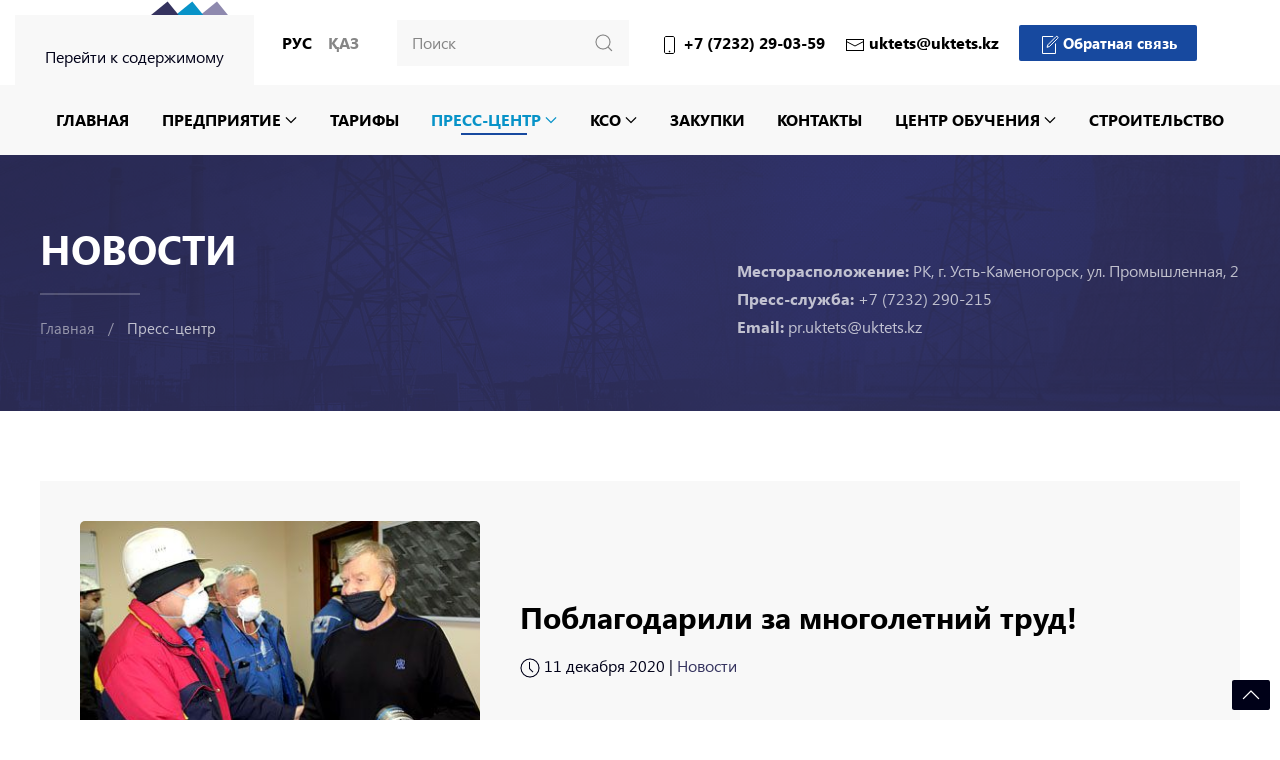

--- FILE ---
content_type: text/html; charset=utf-8
request_url: https://uktets.kz/ru/press-tsentr/poblagodarili-za-mnogoletnij-trud
body_size: 7864
content:
<!DOCTYPE html>
<html lang="ru-ru" dir="ltr">
    <head>
<!-- Yandex.Metrika counter -->
<script type="text/javascript" >
   (function(m,e,t,r,i,k,a){m[i]=m[i]||function(){(m[i].a=m[i].a||[]).push(arguments)};
   m[i].l=1*new Date();
   for (var j = 0; j < document.scripts.length; j++) {if (document.scripts[j].src === r) { return; }}
   k=e.createElement(t),a=e.getElementsByTagName(t)[0],k.async=1,k.src=r,a.parentNode.insertBefore(k,a)})
   (window, document, "script", "https://mc.yandex.ru/metrika/tag.js", "ym");

   ym(101472600, "init", {
        clickmap:true,
        trackLinks:true,
        accurateTrackBounce:true
   });
</script>
<noscript><div><img src="https://mc.yandex.ru/watch/101472600" style="position:absolute; left:-9999px;" alt="" /></div></noscript>
<!-- /Yandex.Metrika counter -->
        <meta name="viewport" content="width=device-width, initial-scale=1">
        <link rel="icon" href="/images/favicon.ico" sizes="any">
                <link rel="apple-touch-icon" href="/images/fons/logo-square-tec.jpg">
        <meta charset="utf-8">
	<meta name="twitter:card" content="summary_large_image">
	<meta name="og:title" content="Поблагодарили за многолетний труд! ">
	<meta name="twitter:title" content="Поблагодарили за многолетний труд! ">
	<meta name="og:type" content="article">
	<meta name="og:image" content="https://uktets.kz/images/news/2020/11.12.20/pensioneri.jpg">
	<meta name="twitter:image" content="https://uktets.kz/images/news/2020/11.12.20/pensioneri.jpg">
	<meta name="og:url" content="https://uktets.kz/ru/press-tsentr/poblagodarili-za-mnogoletnij-trud">
	<meta name="og:site_name" content="ТЭЦ">
	<title>Поблагодарили за многолетний труд! </title>
	<link href="https://uktets.kz/ru/press-tsentr/poblagodarili-za-mnogoletnij-trud" rel="canonical">
	<link href="https://uktets.kz/kz/baspas-z-ortaly-y/k-pzhyldy-e-begi-shin-al-ys-bildirdi" rel="alternate" hreflang="kk-KZ">
<link href="/media/vendor/joomla-custom-elements/css/joomla-alert.min.css?0.4.1" rel="stylesheet">
	<link href="/templates/yootheme_TEC2/css/theme.20.css?1768102095" rel="stylesheet">
	<link href="/templates/yootheme_TEC2/css/custom.css?4.5.33" rel="stylesheet">
	<link href="/media/mod_languages/css/template.min.css?0dc72a" rel="stylesheet">
<script type="application/json" class="joomla-script-options new">{"joomla.jtext":{"ERROR":"Ошибка","MESSAGE":"Сообщение","NOTICE":"Внимание","WARNING":"Предупреждение","JCLOSE":"Закрыть","JOK":"Ок","JOPEN":"Открыть"},"system.paths":{"root":"","rootFull":"https:\/\/uktets.kz\/","base":"","baseFull":"https:\/\/uktets.kz\/"},"csrf.token":"c9c774b13eff881ab601c510fa5988d5"}</script>
	<script src="/media/system/js/core.min.js?a3d8f8"></script>
	<script src="/media/system/js/messages.min.js?9a4811" type="module"></script>
	<script src="/templates/yootheme/packages/theme-analytics/app/analytics.min.js?4.5.33" defer></script>
	<script src="/templates/yootheme/vendor/assets/uikit/dist/js/uikit.min.js?4.5.33"></script>
	<script src="/templates/yootheme/vendor/assets/uikit/dist/js/uikit-icons-tech-space.min.js?4.5.33"></script>
	<script src="/templates/yootheme/js/theme.js?4.5.33"></script>
	<script>window.yootheme ||= {}; var $theme = yootheme.theme = {"google_analytics":"G-W7XFKQBPFM","google_analytics_anonymize":"","i18n":{"close":{"label":"\u0417\u0430\u043a\u0440\u044b\u0442\u044c"},"totop":{"label":"\u041d\u0430\u0432\u0435\u0440\u0445"},"marker":{"label":"\u041e\u0442\u043a\u0440\u044b\u0442\u044c"},"navbarToggleIcon":{"label":"\u041e\u0442\u043a\u0440\u044b\u0442\u044c \u043c\u0435\u043d\u044e"},"paginationPrevious":{"label":"\u041f\u0440\u0435\u0434\u044b\u0434\u0443\u0449\u0430\u044f \u0441\u0442\u0440\u0430\u043d\u0438\u0446\u0430"},"paginationNext":{"label":"\u0421\u043b\u0435\u0434\u0443\u044e\u0449\u0430\u044f \u0441\u0442\u0440\u0430\u043d\u0438\u0446\u0430"},"searchIcon":{"toggle":"\u041e\u0442\u043a\u0440\u044b\u0442\u044c \u043f\u043e\u0438\u0441\u043a","submit":"\u0418\u0441\u043a\u0430\u0442\u044c"},"slider":{"next":"\u0421\u043b\u0435\u0434\u0443\u044e\u0449\u0438\u0439 \u0441\u043b\u0430\u0439\u0434","previous":"\u041f\u0440\u0435\u0434\u044b\u0434\u0443\u0449\u0438\u0439 \u0441\u043b\u0430\u0439\u0434","slideX":"\u0421\u043b\u0430\u0439\u0434 %s","slideLabel":"%s \u0438\u0437 %s"},"slideshow":{"next":"\u0421\u043b\u0435\u0434\u0443\u044e\u0449\u0438\u0439 \u0441\u043b\u0430\u0439\u0434","previous":"\u041f\u0440\u0435\u0434\u044b\u0434\u0443\u0449\u0438\u0439 \u0441\u043b\u0430\u0439\u0434","slideX":"\u0421\u043b\u0430\u0439\u0434 %s","slideLabel":"%s \u0438\u0437 %s"},"lightboxPanel":{"next":"\u0421\u043b\u0435\u0434\u0443\u044e\u0449\u0438\u0439 \u0441\u043b\u0430\u0439\u0434","previous":"\u041f\u0440\u0435\u0434\u044b\u0434\u0443\u0449\u0438\u0439 \u0441\u043b\u0430\u0439\u0434","slideLabel":"%s \u0438\u0437 %s","close":"\u0417\u0430\u043a\u0440\u044b\u0442\u044c"}}};</script>
	<link href="https://uktets.kz/ru/press-tsentr/poblagodarili-za-mnogoletnij-trud" rel="alternate" hreflang="x-default">

    </head>
    <body class="">

        <div class="uk-hidden-visually uk-notification uk-notification-top-left uk-width-auto">
            <div class="uk-notification-message">
                <a href="#tm-main" class="uk-link-reset">Перейти к содержимому</a>
            </div>
        </div>

        
        
        <div class="tm-page">

                        


<header class="tm-header-mobile uk-hidden@m">


    
        <div class="uk-navbar-container">

            <div class="uk-container uk-container-expand">
                <nav class="uk-navbar" uk-navbar="{&quot;align&quot;:&quot;left&quot;,&quot;container&quot;:&quot;.tm-header-mobile&quot;,&quot;boundary&quot;:&quot;.tm-header-mobile .uk-navbar-container&quot;}">

                                        <div class="uk-navbar-left ">

                                                    <a href="https://uktets.kz/ru" aria-label="Вернуться в начало" class="uk-logo uk-navbar-item">
    <img alt="Логотип" loading="eager" width="140" height="60" src="/images/logo_mobile.svg"></a>
<div class="uk-navbar-item lang" id="module-122">

    
    
<div class="uk-panel mod-languages">

    
    
        <ul class="uk-subnav">
                                            <li class="uk-active">
                    <a style="display: flex !important;" href="https://uktets.kz/ru/press-tsentr/poblagodarili-za-mnogoletnij-trud">
                                                    Рус                                            </a>
                </li>
                                                            <li >
                    <a style="display: flex !important;" href="/kz/baspas-z-ortaly-y/k-pzhyldy-e-begi-shin-al-ys-bildirdi">
                                                    Қаз                                            </a>
                </li>
                                    </ul>

    
    
</div>

</div>

                        
                        
                        
                    </div>
                    
                    
                                        <div class="uk-navbar-right">

                                                    
                        
                                                    <a uk-toggle href="#tm-dialog-mobile" class="uk-navbar-toggle">

        
        <div uk-navbar-toggle-icon></div>

        
    </a>
                        
                    </div>
                    
                </nav>
            </div>

        </div>

    



    
        <div id="tm-dialog-mobile" class="uk-modal uk-modal-full" uk-modal>
        <div class="uk-modal-dialog uk-flex">

                        <button class="uk-modal-close-full uk-close-large" type="button" uk-close uk-toggle="cls: uk-modal-close-full uk-close-large uk-modal-close-default; mode: media; media: @s"></button>
            
            <div class="uk-modal-body uk-padding-large uk-margin-auto uk-flex uk-flex-column uk-box-sizing-content uk-width-auto@s" uk-height-viewport uk-toggle="{&quot;cls&quot;:&quot;uk-padding-large&quot;,&quot;mode&quot;:&quot;media&quot;,&quot;media&quot;:&quot;@s&quot;}">

                                <div class="uk-margin-auto-bottom">
                    
<div class="uk-grid uk-child-width-1-1" uk-grid>    <div>
<div class="uk-panel" id="module-tm-4">

    
    

    <form id="search-tm-4" action="/ru/poisk" method="get" role="search" class="uk-search js-finder-searchform uk-search-default uk-width-1-1"><input name="q" class="uk-search-input" placeholder="Поиск" required aria-label="Поиск" type="search"><input type="hidden" name="f" value="1"><button uk-search-icon class="uk-search-icon-flip" type="submit"></button></form>
    

</div>
</div>    <div>
<div class="uk-panel" id="module-118">

    
    
<ul class="uk-nav uk-nav-default uk-nav-accordion" uk-nav="targets: &gt; .js-accordion">
    
	<li class="item-101"><a href="/ru">Главная</a></li>
	<li class="item-107 js-accordion uk-parent"><a href>Предприятие <span uk-nav-parent-icon></span></a>
	<ul class="uk-nav-sub">

		<li class="item-129"><a href="/ru/predpriyatie/o-kompanii">О компании</a></li>
		<li class="item-128"><a href="/ru/predpriyatie/rukovodstvo">Руководство</a></li>
		<li class="item-130"><a href="/ru/predpriyatie/istoriya">История</a></li>
		<li class="item-131"><a href="/ru/predpriyatie/politika">Политика</a></li>
		<li class="item-165"><a href="/ru/predpriyatie/vakansii">Вакансии</a></li>
		<li class="item-566"><a href="/ru/predpriyatie/sertifikaty-ism">Сертификаты ИСМ</a></li></ul></li>
	<li class="item-110"><a href="/ru/tarify">Тарифы</a></li>
	<li class="item-108 uk-active uk-parent"><a href="/ru/press-tsentr">Пресс-центр <span uk-nav-parent-icon></span></a>
	<ul class="uk-nav-sub">

		<li class="item-779 uk-active"><a href="/ru/press-tsentr">Новости</a></li>
		<li class="item-763"><a href="/ru/press-tsentr/smi">СМИ о нас</a></li></ul></li>
	<li class="item-167 js-accordion uk-parent"><a href>КСО <span uk-nav-parent-icon></span></a>
	<ul class="uk-nav-sub">

		<li class="item-168"><a href="/ru/kso/okhrana-truda">Охрана труда</a></li>
		<li class="item-169"><a href="/ru/kso/ekologiya">Экология</a></li>
		<li class="item-170"><a href="/ru/kso/sotsialnaya-sfera">Социальная сфера</a></li></ul></li>
	<li class="item-164"><a href="/ru/zakup">Закупки</a></li>
	<li class="item-125"><a href="/ru/kontakty">Контакты</a></li>
	<li class="item-273 uk-parent"><a href="/ru/ktso">Центр обучения <span uk-nav-parent-icon></span></a>
	<ul class="uk-nav-sub">

		<li class="item-275"><a href="/ru/ktso/o-tsentre">О центре</a></li>
		<li class="item-276"><a href="/ru/ktso/grafik-zanyatij-ktso">Программы обучения</a></li>
		<li class="item-279"><a href="/ru/ktso/galereya"> Галерея</a></li>
		<li class="item-280"><a href="/ru/ktso/obratnaya-svyaz">Обратная связь </a></li></ul></li>
	<li class="item-609"><a href="/ru/stroitelstvo">Строительство</a></li></ul>

</div>
</div></div>
                </div>
                
                
            </div>

        </div>
    </div>
    
    

</header>




<header class="tm-header uk-visible@m">






        <div class="tm-headerbar-default tm-headerbar tm-headerbar-top">
        <div class="uk-container uk-container-large">

                        <div class="uk-grid uk-grid-medium uk-child-width-auto uk-flex-middle">
                <div class="">
            
                                        <div class="uk-grid-medium uk-child-width-auto uk-flex-middle" uk-grid><div><a href="https://uktets.kz/ru" aria-label="Вернуться в начало" class="uk-logo">
    <img alt="Логотип" loading="eager" width="204" height="85" src="/images/logo_new.svg"></a></div><div>
<div class="uk-panel lang uk-visible@l" id="module-96">

    
    
<div class="uk-panel mod-languages">

    
    
        <ul class="uk-subnav">
                                            <li class="uk-active">
                    <a style="display: flex !important;" href="https://uktets.kz/ru/press-tsentr/poblagodarili-za-mnogoletnij-trud">
                                                    Рус                                            </a>
                </li>
                                                            <li >
                    <a style="display: flex !important;" href="/kz/baspas-z-ortaly-y/k-pzhyldy-e-begi-shin-al-ys-bildirdi">
                                                    Қаз                                            </a>
                </li>
                                    </ul>

    
    
</div>

</div>
</div></div>
                    
                            </div>
                <div class="uk-flex-1 tm-header-search-expand">

                    <div class="uk-grid-medium uk-child-width-auto uk-flex-middle" uk-grid><div>
<div class="uk-panel" id="module-tm-3">

    
    

    <form id="search-tm-3" action="/ru/poisk" method="get" role="search" class="uk-search js-finder-searchform uk-width-1-1 uk-search-navbar"><input name="q" class="uk-search-input" placeholder="Поиск" required aria-label="Поиск" type="search"><input type="hidden" name="f" value="1"><button uk-search-icon class="uk-search-icon-flip" type="submit"></button></form>
    

</div>
</div><div>
<div class="uk-panel" id="module-114">

    
    
<div class="uk-margin-remove-last-child custom" ><div class="uk-flex uk-flex-middle uk-flex-around phone_top">
<div class="uk-margin-right"><span uk-icon="icon: phone"></span> +7 (7232) 29-03-59</div>
<div class="uk-margin-right"><span uk-icon="icon: mail"></span> uktets@uktets.kz</div>
<div><a href="/ru/kontakty" class="uk-button uk-button-primary uk-button-small"><span uk-icon="icon: file-edit"></span> Обратная связь</a></div>
</div></div>

</div>
</div></div>

                </div>
            </div>
            
        </div>
    </div>
    
    
        
            <div class="uk-navbar-container">

                <div class="uk-container uk-container-large">
                    <nav class="uk-navbar uk-navbar-justify uk-flex-auto" uk-navbar="{&quot;align&quot;:&quot;left&quot;,&quot;container&quot;:&quot;.tm-header&quot;,&quot;boundary&quot;:&quot;.tm-header .uk-navbar-container&quot;}">

                                                <div class="uk-navbar-left uk-flex-1">

                                                        
<ul class="uk-navbar-nav" id="module-112">
    
	<li class="item-101"><a href="/ru">Главная</a></li>
	<li class="item-107 uk-parent"><a role="button">Предприятие <span uk-navbar-parent-icon></span></a>
	<div class="uk-drop uk-navbar-dropdown uk-navbar-dropdown-width-2" mode="hover" pos="bottom-left"><div class="uk-drop-grid uk-child-width-1-2" uk-grid><div><ul class="uk-nav uk-navbar-dropdown-nav">

		<li class="item-129"><a href="/ru/predpriyatie/o-kompanii">О компании</a></li>
		<li class="item-128"><a href="/ru/predpriyatie/rukovodstvo">Руководство</a></li>
		<li class="item-130"><a href="/ru/predpriyatie/istoriya">История</a></li></ul></div><div><ul class="uk-nav uk-navbar-dropdown-nav">

		<li class="item-131"><a href="/ru/predpriyatie/politika">Политика</a></li>
		<li class="item-165"><a href="/ru/predpriyatie/vakansii">Вакансии</a></li>
		<li class="item-566"><a href="/ru/predpriyatie/sertifikaty-ism">Сертификаты ИСМ</a></li></ul></div></div></div></li>
	<li class="item-110"><a href="/ru/tarify">Тарифы</a></li>
	<li class="item-108 uk-active uk-parent"><a href="/ru/press-tsentr">Пресс-центр <span uk-navbar-parent-icon></span></a>
	<div class="uk-drop uk-navbar-dropdown"><div><ul class="uk-nav uk-navbar-dropdown-nav">

		<li class="item-779 uk-active"><a href="/ru/press-tsentr">Новости</a></li>
		<li class="item-763"><a href="/ru/press-tsentr/smi">СМИ о нас</a></li></ul></div></div></li>
	<li class="item-167 uk-parent"><a role="button">КСО <span uk-navbar-parent-icon></span></a>
	<div class="uk-drop uk-navbar-dropdown" mode="hover" pos="bottom-left"><div><ul class="uk-nav uk-navbar-dropdown-nav">

		<li class="item-168"><a href="/ru/kso/okhrana-truda">Охрана труда</a></li>
		<li class="item-169"><a href="/ru/kso/ekologiya">Экология</a></li>
		<li class="item-170"><a href="/ru/kso/sotsialnaya-sfera">Социальная сфера</a></li></ul></div></div></li>
	<li class="item-164"><a href="/ru/zakup">Закупки</a></li>
	<li class="item-125"><a href="/ru/kontakty">Контакты</a></li>
	<li class="item-273 uk-parent"><a href="/ru/ktso">Центр обучения <span uk-navbar-parent-icon></span></a>
	<div class="uk-drop uk-navbar-dropdown uk-navbar-dropdown-width-2"><div class="uk-drop-grid uk-child-width-1-2" uk-grid><div><ul class="uk-nav uk-navbar-dropdown-nav">

		<li class="item-275"><a href="/ru/ktso/o-tsentre">О центре</a></li>
		<li class="item-276"><a href="/ru/ktso/grafik-zanyatij-ktso">Программы обучения</a></li></ul></div><div><ul class="uk-nav uk-navbar-dropdown-nav">

		<li class="item-279"><a href="/ru/ktso/galereya"> Галерея</a></li>
		<li class="item-280"><a href="/ru/ktso/obratnaya-svyaz">Обратная связь </a></li></ul></div></div></div></li>
	<li class="item-609"><a href="/ru/stroitelstvo">Строительство</a></li></ul>

                            
                            
                        </div>
                        
                        
                    </nav>
                </div>

            </div>

        
    




</header>

            
            

            <main id="tm-main" >

                
                <div id="system-message-container" aria-live="polite"></div>

                <!-- Builder #template-iEJGmNGb --><style class="uk-margin-remove-adjacent">#template-iEJGmNGb\#0{background: #F8F8F8;}</style>
<hgroup class="uk-section-primary uk-position-relative">
        <div data-src="/images/fons/shapka.jpg" data-srcset="/images/fons/shapka.jpg 1920w" data-sizes="(max-aspect-ratio: 1920/300) 640vh" data-sources="[]" uk-img class="uk-background-norepeat uk-background-cover uk-background-center-center uk-background-blend-hard-light uk-section" style="background-color: #35335F;">    
        
                <div class="uk-position-cover" style="background-color: rgba(53, 51, 95, 0.75);"></div>        
        
            
                                <div class="uk-container uk-container-large uk-position-relative">                
                    <div class="uk-grid tm-grid-expand uk-grid-margin" uk-grid>
<div class="uk-width-expand@m">
    
        
            
            
            
                
                    
<h2 class="uk-h1 zg_header">        Новости    </h2><hr class="uk-divider-small">

<nav aria-label="Breadcrumb">
    <ul class="uk-breadcrumb uk-margin-remove-bottom" vocab="https://schema.org/" typeof="BreadcrumbList">
    
            <li property="itemListElement" typeof="ListItem">            <a href="/ru" property="item" typeof="WebPage"><span property="name">Главная</span></a>
            <meta property="position" content="1">
            </li>    
            <li property="itemListElement" typeof="ListItem">            <a href="/ru/press-tsentr" property="item" typeof="WebPage"><span property="name">Пресс-центр</span></a>
            <meta property="position" content="2">
            </li>    
    </ul>
</nav>

                
            
        
    
</div>
<div class="uk-grid-item-match uk-flex-bottom uk-width-auto@m">
    
        
            
            
                        <div class="uk-panel uk-width-1-1">            
                
                    <div class="uk-panel cont_press uk-margin"><div><strong>Месторасположение:</strong> РК, г. Усть-Каменогорск, ул. Промышленная, 2</div>
<div><strong>Пресс-служба:</strong> +7 (7232) 290-215</div>
<div><strong>Email:</strong> pr.uktets@uktets.kz</div></div>
                
                        </div>            
        
    
</div></div>
                                </div>                
            
        
        </div>
    
</hgroup>
<article class="uk-section-default uk-section">
    
        
        
        
            
                                <div class="uk-container uk-container-large">                
                    <div id="template-iEJGmNGb#0" class="uk-grid tm-grid-expand uk-grid-collapse" uk-grid>
<div class="uk-grid-item-match uk-width-2-5@m">
        <div class="uk-tile-muted uk-tile  uk-tile-small uk-flex uk-flex-middle">    
        
            
            
                        <div class="uk-panel uk-width-1-1">            
                
                    
<div class="uk-margin">
        <img src="/templates/yootheme/cache/5b/pensioneri-5b64e0ab.jpeg" srcset="/templates/yootheme/cache/5b/pensioneri-5b64e0ab.jpeg 410w" sizes="(min-width: 410px) 410px" width="410" height="246" class="el-image uk-border-rounded" alt="images/news/2020/11.12.20/pensioneri.jpg" loading="lazy">    
    
</div>
                
                        </div>            
        
        </div>    
</div>
<div class="uk-grid-item-match uk-flex-middle uk-width-3-5@m">
    
        
            
            
                        <div class="uk-panel uk-width-1-1">            
                
                    
<h1 class="uk-h2 news_material">        Поблагодарили за многолетний труд!    </h1><div><span uk-icon="icon: clock"></span> <time datetime="2020-12-11T17:23:34+06:00">11 декабря 2020</time> | <a href="/ru/press-tsentr" >Новости</a></div>
                
                        </div>            
        
    
</div></div><div class="uk-grid tm-grid-expand uk-child-width-1-1 uk-grid-margin">
<div class="uk-width-1-1">
    
        
            
            
            
                
                    <div class="uk-panel text_novost uk-margin"><h3>9 декабря 2020 года коллеги ТОО «Усть-Каменогорская ТЭЦ» проводили на пенсию Родионова Сергея Ивановича. Сергей Иванович проработал в цехе централизованного ремонта 19 лет.</h3>
<p>Начинал свой путь слесарем по ремонту оборудования котельных и пылеприготовительных цехов 4-разряда и повысил квалификацию до слесаря инструментальщика 5-разряда, вносил много полезных идей. Желаем крепкого здоровья, исполнения всего задуманного на заслуженном отдыхе!</p>
<p>27 ноября 2020 года&nbsp;вышел на пенсию еще один заслуженный работник цеха централизованного ремонта - Виктор Викторович Оттенбахер. Виктор Викторович начал трудовой путь 10 октября 1985 года со слесаря 3-го разряда по ремонту парогазотурбинного оборудования турбинного цеха. В 1998 году перешёл в цех централизованного ремонта, где повысил свою квалификацию до уровня 6-го разряда. «Специалист своего дела, добросовестный работник, хороший товарищ и наставник» - так отзываются о коллеге на предприятии. Как отмечает начальник цеха Евгений Осадчий, бригада Виктора Викторовича обновилась на 70 процентов, штат полный: «Это все благодаря наставничеству!».</p>
<p>В 2020 году исполнилось 26 лет трудового стажа на Усть-Каменогорской ТЭЦ техника-оформителя Андрея Михайловича Тимофеева. К сожалению, по состоянию здоровья Андрей Михайлович не смог продолжить работу на предприятии. 26 ноября 2020 года руководители и коллеги навестили Андрея Михайловича и пожелали крепости духа и сил. Работа нашего коллеги - настоящего художника, профессионала своего дела, в которые он вкладывал душу, видны на станции и по сей день.</p></div>
<div class="uk-margin" uk-scrollspy="target: [uk-scrollspy-class];">    <ul class="uk-child-width-auto uk-grid-small uk-flex-inline uk-flex-middle" uk-grid>
            <li class="el-item">
<a class="el-link uk-icon-button" href="https://www.instagram.com/oskemen_chp/" target="_blank" rel="noreferrer"><span uk-icon="icon: instagram;"></span></a></li>
            <li class="el-item">
<a class="el-link uk-icon-button" href="https://www.facebook.com/UKTETS.kz" target="_blank" rel="noreferrer"><span uk-icon="icon: facebook;"></span></a></li>
    
    </ul></div><hr>
                
            
        
    
</div></div><div class="uk-grid tm-grid-expand uk-child-width-1-1 uk-grid-margin">
<div class="uk-width-1-1">
    
        
            
            
            
                
                    
<div class="mini_gall uk-margin uk-text-center" uk-sticky="bottom: true; offset: 40;">
    
        <div class="uk-grid uk-child-width-1-2 uk-child-width-1-4@m uk-grid-medium" uk-grid="masonry: next;" uk-lightbox="toggle: a[data-type]; animation: fade; delay-controls: 0; counter: true;">                <div>
<div class="el-item uk-light">
        <a class="uk-flex-1 uk-box-shadow-small uk-border-rounded uk-transition-toggle uk-inline-clip uk-link-toggle" href="/images/news/2020/11.12.20/1.jpg" data-alt="Поблагодарили за многолетний труд!" data-type="image" data-caption="&lt;h4 class='uk-margin-remove'&gt;Поблагодарили за многолетний труд!&lt;/h4&gt;">    
        
            
<img src="/templates/yootheme/cache/9f/1-9f15f30c.jpeg" srcset="/templates/yootheme/cache/31/1-315c92a9.jpeg 768w, /templates/yootheme/cache/9f/1-9f15f30c.jpeg 1000w" sizes="(min-width: 1000px) 1000px" width="1000" height="767" alt="Поблагодарили за многолетний труд!" loading="lazy" class="el-image uk-transition-opaque">

            
                        <div class="uk-overlay-default uk-transition-fade uk-position-cover"></div>            
            
        
        </a>    
</div></div>                <div>
<div class="el-item uk-light">
        <a class="uk-flex-1 uk-box-shadow-small uk-border-rounded uk-transition-toggle uk-inline-clip uk-link-toggle" href="/images/news/2020/11.12.20/2.JPG" data-alt="Поблагодарили за многолетний труд!" data-type="image" data-caption="&lt;h4 class='uk-margin-remove'&gt;Поблагодарили за многолетний труд!&lt;/h4&gt;">    
        
            
<img src="/templates/yootheme/cache/b5/2-b5a59173.jpeg" srcset="/templates/yootheme/cache/65/2-65b60cac.jpeg 768w, /templates/yootheme/cache/b5/2-b5a59173.jpeg 1000w" sizes="(min-width: 1000px) 1000px" width="1000" height="667" alt="Поблагодарили за многолетний труд!" loading="lazy" class="el-image uk-transition-opaque">

            
                        <div class="uk-overlay-default uk-transition-fade uk-position-cover"></div>            
            
        
        </a>    
</div></div>                <div>
<div class="el-item uk-light">
        <a class="uk-flex-1 uk-box-shadow-small uk-border-rounded uk-transition-toggle uk-inline-clip uk-link-toggle" href="/images/news/2020/11.12.20/3.JPG" data-alt="Поблагодарили за многолетний труд!" data-type="image" data-caption="&lt;h4 class='uk-margin-remove'&gt;Поблагодарили за многолетний труд!&lt;/h4&gt;">    
        
            
<img src="/templates/yootheme/cache/57/3-57a9a7ca.jpeg" srcset="/templates/yootheme/cache/44/3-44715782.jpeg 768w, /templates/yootheme/cache/57/3-57a9a7ca.jpeg 1000w" sizes="(min-width: 1000px) 1000px" width="1000" height="911" alt="Поблагодарили за многолетний труд!" loading="lazy" class="el-image uk-transition-opaque">

            
                        <div class="uk-overlay-default uk-transition-fade uk-position-cover"></div>            
            
        
        </a>    
</div></div>                <div>
<div class="el-item uk-light">
        <a class="uk-flex-1 uk-box-shadow-small uk-border-rounded uk-transition-toggle uk-inline-clip uk-link-toggle" href="/images/news/2020/11.12.20/4.jpg" data-alt="Поблагодарили за многолетний труд!" data-type="image" data-caption="&lt;h4 class='uk-margin-remove'&gt;Поблагодарили за многолетний труд!&lt;/h4&gt;">    
        
            
<img src="/templates/yootheme/cache/df/4-df4870b3.jpeg" srcset="/templates/yootheme/cache/d2/4-d285db14.jpeg 768w, /templates/yootheme/cache/df/4-df4870b3.jpeg 1000w" sizes="(min-width: 1000px) 1000px" width="1000" height="873" alt="Поблагодарили за многолетний труд!" loading="lazy" class="el-image uk-transition-opaque">

            
                        <div class="uk-overlay-default uk-transition-fade uk-position-cover"></div>            
            
        
        </a>    
</div></div>                </div>
    
</div>
                
            
        
    
</div></div>
                                </div>                
            
        
    
</article>

                
            </main>

            <div id="module-111" class="builder"><!-- Builder #module-111 -->
<div class="uk-section-primary uk-position-relative">
        <div data-src="/images/fons/shapka.jpg" data-srcset="/images/fons/shapka.jpg 1920w" data-sizes="(max-aspect-ratio: 1920/300) 640vh" data-sources="[]" uk-img class="uk-background-norepeat uk-background-cover uk-background-center-center uk-background-image@l uk-section" style="background-color: #35335F;">    
        
                <div class="uk-position-cover" style="background-color: rgba(24, 29, 82, 0.75);"></div>        
        
            
                                <div class="uk-container uk-container-large uk-position-relative">                
                    <div class="uk-grid tm-grid-expand uk-grid-margin" uk-grid>
<div class="uk-width-3-5@m">
    
        
            
            
            
                
                    
<div class="uk-margin">
        <img src="/images/logo-white.svg" width="300" height="57" class="el-image" alt loading="lazy">    
    
</div><hr class="uk-width-large"><div class="uk-panel uk-margin"><p><strong>Адрес:</strong> РК, г. Усть-Каменогорск, ул. Промышленная, 2 <a href="/ru/kontakty">(карта)</a><br /><strong>Приемная:</strong> +7 (7232) 290-359, вн. 7359 / <strong>Канцелярия:</strong> +7 (7232) 290-389, вн.7389<br /><strong>Email:</strong> uktets@uktets.kz</p></div>
                
            
        
    
</div>
<div class="uk-grid-item-match uk-flex-middle uk-width-2-5@m">
    
        
            
            
                        <div class="uk-panel uk-width-1-1">            
                
                    
<ul class="uk-list uk-list-square uk-list-muted uk-column-1-2@m uk-column-divider">
    
    
                <li class="el-item">            <div class="el-content uk-panel"><a href="/predpriyatie/o-kompanii" class="el-link uk-margin-remove-last-child">О предприятии</a></div>        </li>                <li class="el-item">            <div class="el-content uk-panel"><a href="/ru/predpriyatie/rukovodstvo" class="el-link uk-margin-remove-last-child">Руководство</a></div>        </li>                <li class="el-item">            <div class="el-content uk-panel"><a href="/ru/predpriyatie/istoriya" class="el-link uk-margin-remove-last-child">История</a></div>        </li>                <li class="el-item">            <div class="el-content uk-panel"><a href="/ru/predpriyatie/politika" class="el-link uk-margin-remove-last-child">Политика</a></div>        </li>                <li class="el-item">            <div class="el-content uk-panel"><a href="/ru/tarify" class="el-link uk-margin-remove-last-child">Тарифы</a></div>        </li>                <li class="el-item">            <div class="el-content uk-panel"><a href="/press-tsentr" class="el-link uk-margin-remove-last-child">Новости и события</a></div>        </li>                <li class="el-item">            <div class="el-content uk-panel"><a href="/ru/zakup" class="el-link uk-margin-remove-last-child">Закупки</a></div>        </li>                <li class="el-item">            <div class="el-content uk-panel"><a href="/ru/ktso" class="el-link uk-margin-remove-last-child">Центр обучения</a></div>        </li>        
    
    
</ul>
                
                        </div>            
        
    
</div></div>
                                </div>                
            
        
        </div>
    
</div>
<div class="uk-section-muted uk-section uk-section-xsmall">
    
        
        
        
            
                                <div class="uk-container uk-container-large">                
                    <div class="uk-grid tm-grid-expand uk-grid-margin" uk-grid>
<div class="uk-width-4-5@m">
    
        
            
            
            
                
                    <div>© 1947-2026 ТЭЦ «Усть-Каменогорск» Все права защищены. | Техническая поддержка сайта <a href="https://arctika.kz"target="_blank">arctika.kz</a></div>
                
            
        
    
</div>
<div class="uk-width-1-5@m">
    
        
            
            
            
                
                    
<div class="top uk-position-fixed uk-position-bottom-right uk-padding-small uk-margin-remove-vertical"><a href="#" uk-totop uk-scroll></a></div>
                
            
        
    
</div></div>
                                </div>                
            
        
    
</div></div>

            
        </div>

        
        

    </body>
</html>


--- FILE ---
content_type: text/css
request_url: https://uktets.kz/templates/yootheme_TEC2/css/custom.css?4.5.33
body_size: 835
content:
/* .tm-page {-webkit-filter: grayscale(100%); -moz-filter: grayscale(100%); -ms-filter: grayscale(100%); -o-filter: grayscale(100%); filter: grayscale(100%);  filter: gray;} */
@font-face {font-family: 'Sego'; font-weight: 400; font-stretch: normal; src: url("../fonts/Segoe_UI-400.woff2") format("woff2"); }
@font-face {font-family: 'Sego'; font-weight: 700; font-stretch: normal; src: url("../fonts/Segoe_UI-700.woff2") format("woff2"); }
@font-face {font-family: 'Sego'; font-weight: 900; font-stretch: normal; src: url("../fonts/Segoe_UI-900.woff2") format("woff2"); }

ul {list-style-image: url('/images/fons/li.svg');}
.uk-table-small {line-height: 1.1;}
.lang .uk-subnav a {font-weight: 700; text-transform: uppercase;}
.lang .uk-subnav > * {padding-left: 0px;}
.lang div.mod-languages li {margin: 0;}
.phone_top {color: #000; font-weight: 700;}

.zg1 {text-transform: uppercase; font-size: 4.6rem; font-weight: 900;}
.zg2 {font-size: 2rem;}
.zg3 {text-transform: uppercase; font-size: 2rem; line-height: 1.1;}
.zg4 {color: #000; line-height: 1.1;}
.zg4 span {color: #0893C8; text-transform: uppercase;}
.zg_kks span {text-transform: uppercase; font-weight: 900;}
.zg_header {text-transform: uppercase;}

.zg1_alt {text-transform: uppercase; font-size: 2.8rem; font-weight: 900;}
.zg2_alt {font-size: 1.3rem;}
.moshnost_alt {font-size: 1.1rem; line-height: 1.1;}


.text_zakup div {line-height: 1.2rem;}
.text_zakup li {font-size: 1rem;}
.text_zakup ul {margin-top: 8px; }

.text_novost h3 {color: #0893C8; line-height: 1; border-bottom: 1px solid #eee; padding-bottom: .7rem; margin: 0; font-size: 1.4rem; text-align: left;}
.text_novost {text-align: justify;}

.text h2 {text-transform: uppercase; line-height: 1.1; color: #000; margin: 30px 0 0; font-size: 1.5rem; border-bottom: 1px solid #eee; padding-bottom: .7rem;}
.text h3 {text-transform: uppercase; line-height: 1.1; color: #000; margin: 30px 0 0; font-size: 1.4rem; border-bottom: 1px solid #eee; padding-bottom: .7rem;}
.text h4 {text-transform: uppercase; line-height: 1.1; color: #000; margin: 30px 0 0; font-size: 1.3rem; border-bottom: 1px solid #eee; padding-bottom: .7rem;}
.text p {margin: 10px 0; text-align: justify;}
.text ul {margin: 5px 0 10px;}
.text ul > li {line-height: 1.4; margin: 0 0 .5rem 0;}
.text div {margin: 20px 0 0; line-height: 1.2;}

.form label {font-weight: 700;}

.mini_gall img {}

.bok {font-weight: 700; line-height: 1.4rem; background: #F8F8F8;}


.news_main .el-title {color: #000 !important; line-height: 1.1; font-size: 1.2rem; margin: 5px 0 0 !important;}
.news_main .el-meta {color: #000 !important; font-size: .8rem;}
.news_main .el-meta a {color: #000;}
.news_main .el-meta a:hover {color: #222;}
.news_main .el-content {color: #666 !important;}

.news_blog .el-title {line-height: 1.1;}
.news_material {line-height: 1;}
.hits {font-weight: 700;}

@media screen and (max-width: 768px) {
	.zg3 {font-size: 1.3rem;}
	.zg1 {font-size: 2.3rem;}
	.zg2 {font-size: 1.4rem;}
	.zg4 {font-size: 1.2rem;}
	.text_novost {text-align: left;}
	.text p {text-align: left;}
	.news_main .el-title {font-size: 1.2rem;}
	.text h3 {font-size: 1.3rem;}
	.news_blog .el-title {font-size: 1.2rem;}
	.news_material {font-size: 1.4rem;}
	.text_novost h3 {font-size: 1.2rem;}
	.text h2 {font-size: 1.3rem;}
	.moshnost {font-size: 1rem;}
	.lang {font-size: .8rem;}
	.lang .uk-subnav > * {padding-left: 0px;}
	.lang .uk-subnav a {font-size: .8rem;}
	.uk-navbar-item {padding: 5px 12px 5px 0;}
	.uk-nav > li > a {padding: 3px 0; font-weight: 700; text-transform: uppercase;}
	.uk-nav-sub a {padding: 1px 0; font-size: .9rem; color: #444;}
	.uk-nav-sub a:before {content: '- ';}
	.zg1_alt {font-size: 2rem;}
	.zg2_alt {font-size: 1rem;}
	.moshnost_alt {font-size: .9rem;}
	.cont_press {font-size: .9rem; line-height: 1.1;}
	.lang .uk-subnav a {font-size: .9rem !important;}
}